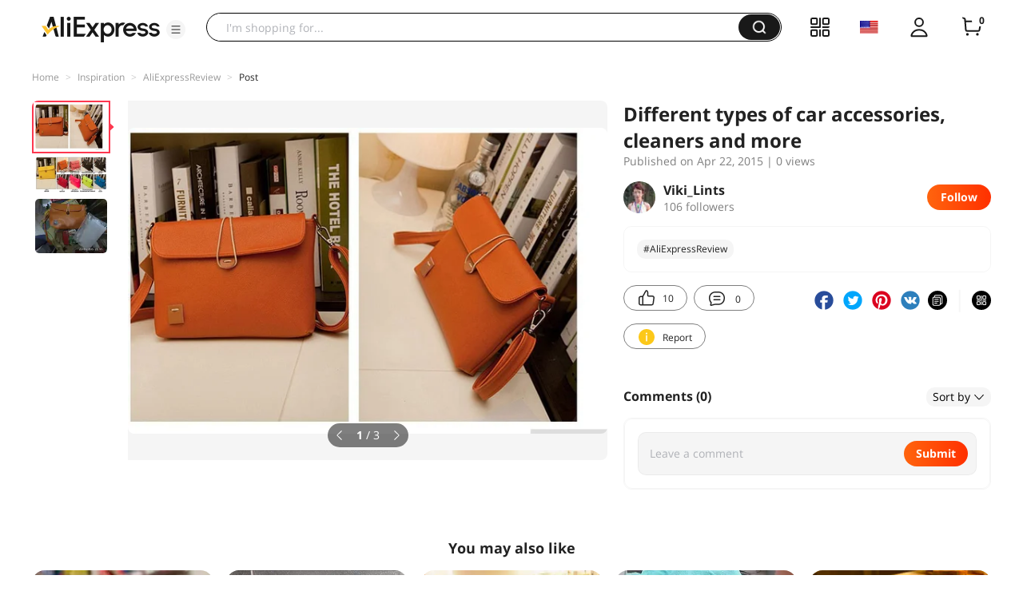

--- FILE ---
content_type: application/javascript
request_url: https://aplus.aliexpress.com/eg.js?t=1766400130396
body_size: 76
content:
window.goldlog=(window.goldlog||{});goldlog.Etag="hA7QIVUz2VwCAQOLXJ5nb6B9";goldlog.stag=2;

--- FILE ---
content_type: application/javascript
request_url: https://aplus.aliexpress.com/eg.js?t=1766400132899
body_size: -75
content:
window.goldlog=(window.goldlog||{});goldlog.Etag="hA7QIVUz2VwCAQOLXJ5nb6B9";goldlog.stag=1;